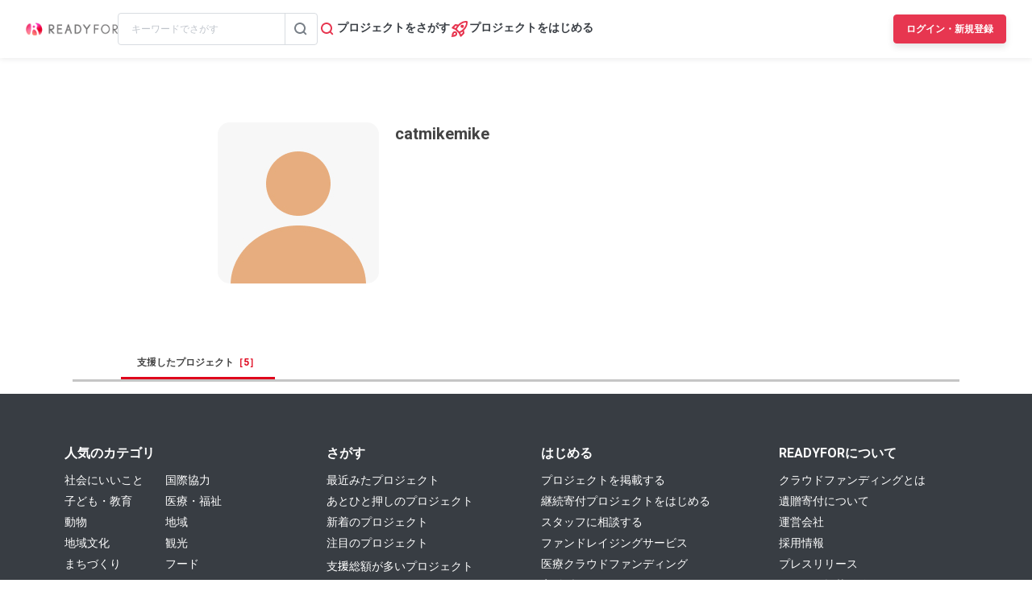

--- FILE ---
content_type: text/html; charset=UTF-8
request_url: https://readyfor.jp/users/1226828
body_size: 2128
content:
<!DOCTYPE html>
<html lang="en">
<head>
    <meta charset="utf-8">
    <meta name="viewport" content="width=device-width, initial-scale=1">
    <title></title>
    <style>
        body {
            font-family: "Arial";
        }
    </style>
    <script type="text/javascript">
    window.awsWafCookieDomainList = [];
    window.gokuProps = {
"key":"AQIDAHjcYu/GjX+QlghicBgQ/7bFaQZ+m5FKCMDnO+vTbNg96AH8rhIMJ+z/0ZlnwNGCUsFTAAAAfjB8BgkqhkiG9w0BBwagbzBtAgEAMGgGCSqGSIb3DQEHATAeBglghkgBZQMEAS4wEQQM0xF1depSHZO07bzbAgEQgDtkDWjfu/iA1FFovrm1DbICsUAV04yfVyp7MT61DYp7EWM6jDnLUg9RkBp27QieKrX3EpH4gWzcP8WQoA==",
          "iv":"D549ZAFFNAAAAR3t",
          "context":"mwPgFY3IGN6MNq4Z/PhrYkAlcY/h4FBlSObd2MOwBignVZCvYwLFqVDmlfinVUwHTTtvk7QvpTWbBG1Akjgfmhi1YM24znt0+4JbPhI8yXrm5BfIvlxi4P80LrCK7TP60/mgxjM0L4pZ3/KgcuElBnc5qpXN4dEesmeUNEHSQHZtAty1YEziQPpkSnTL7WFAZR8r+d65HnIzf1v3JtsaKeieqt8F6obVm1vSceJnMf0SG5YGXv1tvA2w0Ci4ok784tF7oIaL510m9AFaqB7a/8tFIWvyrGPAaFpOwEl7WQM5rvE3hlGtrxzfIIJ/ThLUkOl7PtTUvg0AvUzAdOfLl7l/lIrOMrrgKmkd39LDtt5SH7GtYxd3FNFI2+Z8uZd1oxUoEAJm24aFUGvJr1nA/z1w4JOsejfhYOJqZcOuW6hhKuzLNIq8QklvjwPCeyZ4PasayocvKlAA3HkMBAEuVa10j/roLCtk8jbM/eGPoNWXdGuoBmXYNLuveyuvKeYaY7nIv3oHJDbjzhk0uMKHzVTt9UJM3XZW8n4bVhxrJTn4MhEgqpN0Ajh0MQa4AzODyainB5h6aPRdzKi6w5eJrT97XWelEiXinzQGeYBjuoQNUqIWPej5bCox0DVQ6JJLxm+9TH4kHKQOMahlI4iE8hC3/em7B0//3QIbpjfCAPaCihDFcF9mgmANX2tgHN8lCunHIiwqDWpwUba3jcZUeetQuekQfVL7r0WL4JUtm+TTOa0BiJoI70A7Gy31jYhYzzZRsR4yv2SWc5dMPdibkZW8C4HMsHTwaKWPvQ=="
};
    </script>
    <script src="https://1eb9d2339a12.f6bdac56.us-east-2.token.awswaf.com/1eb9d2339a12/3ae1f01a7efb/0a275c36d423/challenge.js"></script>
</head>
<body>
    <div id="challenge-container"></div>
    <script type="text/javascript">
        AwsWafIntegration.saveReferrer();
        AwsWafIntegration.checkForceRefresh().then((forceRefresh) => {
            if (forceRefresh) {
                AwsWafIntegration.forceRefreshToken().then(() => {
                    window.location.reload(true);
                });
            } else {
                AwsWafIntegration.getToken().then(() => {
                    window.location.reload(true);
                });
            }
        });
    </script>
    <noscript>
        <h1>JavaScript is disabled</h1>
        In order to continue, we need to verify that you're not a robot.
        This requires JavaScript. Enable JavaScript and then reload the page.
    </noscript>
</body>
</html>